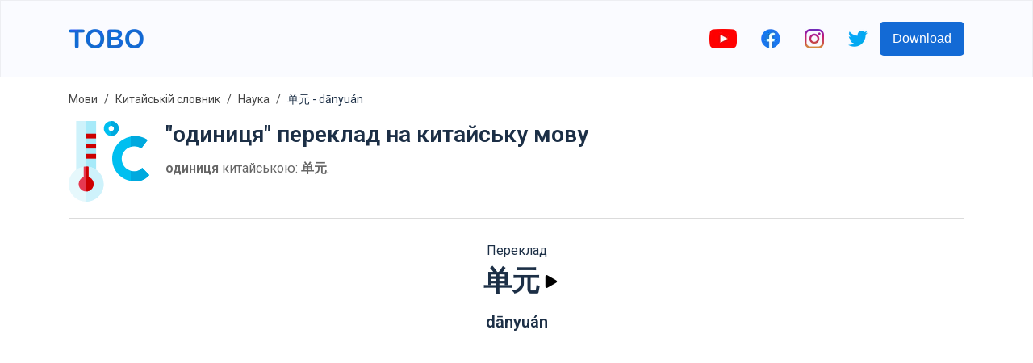

--- FILE ---
content_type: text/html; charset=utf-8
request_url: https://www.google.com/recaptcha/api2/aframe
body_size: 269
content:
<!DOCTYPE HTML><html><head><meta http-equiv="content-type" content="text/html; charset=UTF-8"></head><body><script nonce="mZBYfQg6TvLGRWu4Wtw_Jw">/** Anti-fraud and anti-abuse applications only. See google.com/recaptcha */ try{var clients={'sodar':'https://pagead2.googlesyndication.com/pagead/sodar?'};window.addEventListener("message",function(a){try{if(a.source===window.parent){var b=JSON.parse(a.data);var c=clients[b['id']];if(c){var d=document.createElement('img');d.src=c+b['params']+'&rc='+(localStorage.getItem("rc::a")?sessionStorage.getItem("rc::b"):"");window.document.body.appendChild(d);sessionStorage.setItem("rc::e",parseInt(sessionStorage.getItem("rc::e")||0)+1);localStorage.setItem("rc::h",'1770119073849');}}}catch(b){}});window.parent.postMessage("_grecaptcha_ready", "*");}catch(b){}</script></body></html>

--- FILE ---
content_type: image/svg+xml
request_url: https://firebasestorage.googleapis.com/v0/b/words-editor.appspot.com/o/courses%2Fscience-chinese-vocabulary-list%2FcourseImage.svg?alt=media&token=b04834f6-14a4-44d8-bf5b-6f5d30885e2f
body_size: 3619
content:
<svg id="Capa_1" enable-background="new 0 0 512 512" height="512" viewBox="0 0 512 512" width="512" xmlns="http://www.w3.org/2000/svg"><g><circle cx="256" cy="256" fill="#f9f9f9" r="241" stroke="#f9f9f9" stroke-miterlimit="10"/><g><path d="m256 15v482c133.101 0 241-107.899 241-241s-107.899-241-241-241z" fill="#d8f1fb"/></g><path d="m256 512c-68.38 0-132.667-26.629-181.02-74.98-48.351-48.353-74.98-112.64-74.98-181.02s26.629-132.667 74.98-181.02c48.353-48.351 112.64-74.98 181.02-74.98s132.667 26.629 181.02 74.98c48.351 48.353 74.98 112.64 74.98 181.02s-26.629 132.667-74.98 181.02c-48.353 48.351-112.64 74.98-181.02 74.98zm0-482c-124.617 0-226 101.383-226 226s101.383 226 226 226 226-101.383 226-226-101.383-226-226-226z" fill="#acceff"/><g><path d="m437.02 74.98c-48.353-48.351-112.64-74.98-181.02-74.98v30c124.617 0 226 101.383 226 226s-101.383 226-226 226v30c68.38 0 132.667-26.629 181.02-74.98 48.351-48.353 74.98-112.64 74.98-181.02s-26.629-132.667-74.98-181.02z" fill="#989dec"/></g><path d="m225.872 451.004c-22.024 0-42.097-8.047-57.047-22.997-16.325-16.325-24.419-38.76-22.792-63.172 1.577-23.66 12.183-46.427 29.863-64.106 17.68-17.68 40.446-28.286 64.105-29.863 24.405-1.628 46.847 6.466 63.173 22.792 16.325 16.325 24.419 38.76 22.792 63.172-1.577 23.66-12.183 46.427-29.863 64.106-17.68 17.68-40.446 28.286-64.105 29.863-2.057.138-4.1.205-6.126.205z" fill="#ff7d47"/><g><path d="m303.175 293.658c-12.683-12.683-29.057-20.395-47.175-22.443v174.78c14.762-4.962 28.527-13.481 40.104-25.058 17.681-17.68 28.286-40.447 29.863-64.106 1.627-24.414-6.467-46.849-22.792-63.173z" fill="#ff405c"/></g><g><path d="m232.024 400.159c-6.87 0-13.065-4.75-14.626-11.733-1.806-8.085 3.285-16.104 11.37-17.909 3.835-.857 7.659-3.041 10.768-6.148 3.107-3.107 5.291-6.932 6.148-10.768 1.807-8.085 9.82-13.174 17.91-11.368 8.085 1.807 13.174 9.826 11.367 17.91-2.113 9.457-7.027 18.253-14.212 25.438-7.188 7.187-15.985 12.102-25.442 14.214-1.1.246-2.2.364-3.283.364z" fill="#ff405c"/></g><path d="m286.128 241.339c-2.027 0-4.068-.068-6.126-.205-23.659-1.577-46.426-12.183-64.105-29.863-17.681-17.68-28.286-40.447-29.863-64.106-1.627-24.413 6.467-46.848 22.792-63.173s38.764-24.421 63.173-22.792c23.659 1.577 46.426 12.183 64.105 29.863 17.681 17.68 28.286 40.447 29.863 64.106 1.627 24.413-6.467 46.848-22.792 63.173-14.949 14.95-35.025 22.997-57.047 22.997z" fill="#ff7d47"/><g><path d="m365.967 155.17c-1.577-23.66-12.183-46.427-29.863-64.106-17.68-17.68-40.446-28.286-64.105-29.863-5.447-.364-10.794-.24-15.998.349v174.78c7.781 2.616 15.835 4.26 24.002 4.805 2.058.137 4.099.205 6.126.205 22.022 0 42.098-8.048 57.047-22.997 16.324-16.325 24.418-38.76 22.791-63.173z" fill="#ff405c"/></g><path d="m406 331c-24.813 0-45-20.187-45-45s20.187-45 45-45 45 20.187 45 45-20.187 45-45 45z" fill="#ffc178"/><path d="m116 241c-24.813 0-45-20.187-45-45s20.187-45 45-45 45 20.187 45 45-20.187 45-45 45z" fill="#fff17d"/><circle cx="411" cy="181" fill="#ffc178" r="15"/><circle cx="391" cy="381" fill="#ff405c" r="15"/><circle cx="111" cy="301" fill="#ff7d47" r="15"/><g><g><path d="m279.976 190.494c-1.083 0-2.182-.118-3.283-.364-9.458-2.112-18.256-7.027-25.441-14.213s-12.101-15.982-14.213-25.439c-1.807-8.085 3.283-16.104 11.368-17.91 8.082-1.807 16.103 3.283 17.909 11.368.857 3.836 3.041 7.66 6.149 10.769 3.107 3.107 6.931 5.291 10.767 6.147 8.085 1.806 13.176 9.824 11.37 17.909-1.561 6.983-7.756 11.733-14.626 11.733z" fill="#ff405c"/></g></g><g><g><path d="m263.595 342.232c-2.609-.583-5.207-.439-7.595.282v47.293c1.647-1.307 3.236-2.713 4.75-4.227 7.185-7.185 12.099-15.981 14.212-25.438 1.807-8.084-3.282-16.103-11.367-17.91z" fill="#af3345"/></g><g><path d="m283.231 160.851c-3.836-.857-7.659-3.041-10.767-6.147-3.108-3.108-5.292-6.933-6.149-10.769-1.224-5.476-5.302-9.57-10.315-11.085v47.292c6.175 4.899 13.226 8.32 20.692 9.987 1.102.246 2.2.364 3.283.364 6.87 0 13.065-4.75 14.626-11.733 1.806-8.085-3.285-16.103-11.37-17.909z" fill="#af3345"/></g></g></g></svg>

--- FILE ---
content_type: image/svg+xml
request_url: https://firebasestorage.googleapis.com/v0/b/words-editor.appspot.com/o/wordImages%2FEeZaHtafO0wdtvPA8hOP.svg?alt=media&token=a9858bd3-fd75-436c-b9a6-c66ad60c98f0
body_size: 4487
content:
<svg id="Layer_1" enable-background="new 0 0 512.165 512.165" height="512" viewBox="0 0 512.165 512.165" width="512" xmlns="http://www.w3.org/2000/svg"><g><g><path d="m109.039 410.172c-39.728 0-67.484-11.893-79.43-34.519v-.001c-14.636-27.72-2.582-65.954 33.94-107.658 33.301-38.027 83.87-75.985 142.391-106.883 58.523-30.898 118.389-51.246 168.572-57.297 55.039-6.637 93.408 4.976 108.043 32.697 14.635 27.72 2.582 65.954-33.94 107.659-33.301 38.026-83.869 75.985-142.391 106.883s-118.389 51.246-168.572 57.297c-10.114 1.22-19.668 1.822-28.613 1.822zm-52.764-48.598c8.148 15.433 37.219 21.728 77.768 16.838 46.613-5.619 102.761-24.806 158.103-54.024 55.341-29.219 102.853-64.763 133.785-100.083 26.907-30.725 38.107-58.282 29.959-73.715-8.147-15.432-37.217-21.727-77.768-16.837-46.612 5.62-102.761 24.806-158.103 54.025-55.341 29.218-102.854 64.762-133.785 100.082-26.906 30.726-38.106 58.282-29.959 73.714z" fill="#ff8856"/></g><path d="m374.513 103.815c-35.909 4.329-76.777 15.983-118.563 33.581v32.862c43.262-19.365 85.645-32.102 122.172-36.506 40.551-4.889 69.621 1.406 77.768 16.837 8.147 15.433-3.053 42.99-29.959 73.715-30.931 35.321-78.443 70.864-133.785 100.083-12.063 6.369-24.164 12.26-36.196 17.639v32.853c16.697-7.022 33.541-14.991 50.275-23.826 58.522-30.898 109.091-68.857 142.391-106.883 36.521-41.705 48.575-79.939 33.94-107.659-14.636-27.721-53.004-39.333-108.043-32.696z" fill="#ff641a"/><g><path d="m401.72 415.541c-11.332 0-23.724-1.134-37.082-3.428-48.876-8.398-106.537-31.282-162.361-64.438-55.824-33.155-103.508-72.837-134.268-111.737-33.735-42.662-43.664-80.72-27.959-107.163s53.874-35.931 107.478-26.723c48.875 8.398 106.536 31.282 162.361 64.437 55.823 33.155 103.507 72.838 134.267 111.738 33.735 42.662 43.665 80.72 27.959 107.163-11.791 19.853-36.253 30.151-70.395 30.151zm-291.648-287.368c-22.541 0-38.468 5.411-44.585 15.71-8.743 14.72.875 42.273 25.729 73.704 28.571 36.132 73.378 73.298 126.168 104.651s106.865 52.916 152.263 60.716c39.492 6.786 68.288 2.048 77.032-12.673 8.743-14.72-.876-42.273-25.73-73.704-28.571-36.132-73.378-73.298-126.169-104.652-52.79-31.353-106.865-52.915-152.263-60.715-11.863-2.038-22.766-3.037-32.445-3.037z" fill="#00ffe7"/></g><path d="m309.889 166.489c-17.907-10.635-36.002-20.207-53.937-28.59v32.835c12.922 6.44 25.914 13.52 38.828 21.19 52.791 31.354 97.598 68.52 126.169 104.652 24.853 31.431 34.473 58.984 25.73 73.704-8.744 14.721-37.54 19.458-77.032 12.673-34.367-5.905-73.706-19.702-113.695-39.656v32.846c38.065 17.815 75.411 30.252 108.685 35.969 13.358 2.295 25.75 3.428 37.082 3.428 34.142 0 58.604-10.299 70.395-30.151 15.706-26.443 5.775-64.5-27.959-107.163-30.759-38.899-78.443-78.582-134.266-111.737z" fill="#00ddc1"/><g><path d="m258.771 512.165c-31.078.001-59.369-28.101-79.729-79.233-18.699-46.961-29.475-109.265-30.345-175.438-.87-66.172 8.266-128.739 25.723-176.175 19.147-52.025 46.953-80.903 78.297-81.315.225-.003.453-.004.679-.004 31.078 0 59.369 28.1 79.728 79.232 18.698 46.961 29.475 109.266 30.346 175.439.87 66.172-8.266 128.739-25.725 176.175-19.146 52.025-46.953 80.903-78.296 81.315-.226.003-.453.004-.678.004zm-5.393-482.01c-.089 0-.176.001-.264.002-17.449.229-36.288 23.249-50.395 61.577-16.215 44.061-24.693 102.788-23.871 165.363.823 62.576 10.841 121.06 28.209 164.679 15.032 37.752 34.351 60.234 51.731 60.234.089 0 .176 0 .264-.002 17.449-.229 36.288-23.249 50.394-61.577 16.216-44.061 24.693-102.788 23.871-165.364-.823-62.577-10.841-121.061-28.209-164.68-15.032-37.752-34.35-60.232-51.73-60.232z" fill="#1f5c99"/></g><path d="m302.208 283.477c-15.13 25.474-48.046 33.86-73.52 18.73s-33.86-48.046-18.73-73.52 48.046-33.86 73.52-18.73 33.86 48.046 18.73 73.52z" fill="#fa184b"/><path d="m283.477 209.969c-8.672-5.151-18.207-7.57-27.609-7.524v107.292c18.366.056 36.282-9.315 46.34-26.248 15.13-25.473 6.744-58.39-18.731-73.52z" fill="#bd0533"/><path d="m333.124 79.232c-19.8-49.728-47.102-77.662-77.174-79.16v30.26c16.694 2.081 34.863 24.155 49.158 60.055 17.368 43.619 27.387 102.104 28.209 164.68s-7.655 121.303-23.871 165.364c-14.106 38.328-32.945 61.349-50.394 61.577-.088.002-.175.002-.264.002-.94 0-1.888-.079-2.839-.209v30.284c.938.052 1.878.08 2.821.08.226 0 .453-.001.678-.004 31.343-.412 59.15-29.291 78.296-81.315 17.459-47.436 26.594-110.003 25.725-176.175-.87-66.172-11.647-128.478-30.345-175.439z" fill="#0e365c"/><path d="m474.315 404.436c-10.186 17.151-32.348 22.797-49.499 12.611s-22.797-32.348-12.61-49.499c10.186-17.151 32.348-22.797 49.499-12.611 17.151 10.187 22.797 32.348 12.61 49.499z" fill="#ffd396"/><path d="m461.705 354.946c-5.839-3.468-12.258-5.097-18.589-5.066v72.237c12.365.038 24.428-6.271 31.199-17.672 10.187-17.151 4.541-39.313-12.61-49.499z" fill="#ff9f00"/><path d="m109.302 138.318c-10.186 17.151-32.348 22.797-49.499 12.611s-22.797-32.348-12.61-49.499c10.186-17.151 32.348-22.797 49.499-12.611s22.797 32.348 12.61 49.499z" fill="#ffd396"/><path d="m96.692 88.827c-5.839-3.468-12.258-5.097-18.589-5.066v72.237c12.365.038 24.428-6.271 31.199-17.672 10.187-17.151 4.541-39.312-12.61-49.499z" fill="#ff9f00"/></g></svg>

--- FILE ---
content_type: image/svg+xml
request_url: https://firebasestorage.googleapis.com/v0/b/words-editor.appspot.com/o/wordImages%2FsWQz5Cmg1aAQ5jPvwVIX.svg?alt=media&token=aa3af411-23a2-4b26-b6eb-5fc1af83c9c9
body_size: 1365
content:
<svg id="Capa_1" enable-background="new 0 0 510.54 510.54" height="512" viewBox="0 0 510.54 510.54" width="512" xmlns="http://www.w3.org/2000/svg"><g><path d="m174 80.27-11.19 15 11.19 15v34l-15.28 13.93 15.28 16.07v34l-12.72 16.43 12.72 13.57v77.85h-126v-315.85h126z" fill="#cef2fb"/><path d="m174 80.27-11.19 15 11.19 15v34l-15.28 13.93 15.28 16.07v34l-12.72 16.43 12.72 13.57v77.85h-63v-315.85h63z" fill="#a7eaf9"/><path d="m222 399.27c0 61.21-49.79 111-111 111s-111-49.79-111-111c0-56.12 41.86-102.65 96-109.99 0 0 9.91 14.82 15 14.82s15-14.82 15-14.82c54.14 7.34 96 53.87 96 109.99z" fill="#e6f8fc"/><path d="m222 399.27c0 61.21-49.79 111-111 111v-206.17c5.09 0 15-14.82 15-14.82 54.14 7.34 96 53.87 96 109.99z" fill="#cef2fb"/><path d="m158 399.27c0 25.92-21.08 47-47 47s-47-21.08-47-47c0-20.67 13.42-38.26 32-44.53v-65.46c9.596-1.309 19.857-1.384 30 0v65.46c18.58 6.27 32 23.86 32 44.53z" fill="#e63950"/><g fill="#cd0000"><path d="m158 399.27c0 25.92-21.08 47-47 47v-158c5.09 0 10.09.34 15 1.01v65.46c18.58 6.27 32 23.86 32 44.53z"/><path d="m111 208.27h63v30h-63z"/><path d="m111 144.27h63v30h-63z"/><path d="m111 80.27h63v30h-63z"/></g><path d="m270 .27c-25.92 0-47 21.08-47 47s21.08 47 47 47 47-21.08 47-47-21.08-47-47-47zm0 64c-9.37 0-17-7.63-17-17s7.63-17 17-17 17 7.63 17 17-7.63 17-17 17z" fill="#00bff0"/><path d="m317 47.27c0 25.92-21.08 47-47 47v-30c9.37 0 17-7.63 17-17s-7.63-17-17-17v-30c25.92 0 47 21.08 47 47z" fill="#00a9de"/><path d="m510.54 342.62c-72.23 86.234-234.72 28.07-234.72-103.35 0-115.957 129.894-183.29 224.52-119.41l-39.57 53.07c-53.117-35.855-124.73 2.463-124.73 66.34 0 73.143 90.089 105.355 130.4 57.42z" fill="#00bff0"/><path d="m393.18 162.59v-64.86c35.69-6.7 74.468.06 107.16 22.13l-39.57 53.07c-20.675-13.956-45.699-16.87-67.59-10.34z" fill="#00a9de"/><path d="m510.54 342.62c-29.614 35.356-74.07 46.317-117.36 38.19v-64.86c26.041 7.768 54.945 2.518 73.26-19.26z" fill="#00a9de"/></g></svg>

--- FILE ---
content_type: image/svg+xml
request_url: https://firebasestorage.googleapis.com/v0/b/words-editor.appspot.com/o/wordImages%2FZpJebIgNApmUMELMFdbp.svg?alt=media&token=bab008d0-2dc9-4c3e-9d3d-1011e6cfca50
body_size: 8789
content:
<svg id="Capa_1" enable-background="new 0 0 512 512" height="512" viewBox="0 0 512 512" width="512" xmlns="http://www.w3.org/2000/svg"><g><g><path clip-rule="evenodd" d="m55.278 347.715c31.719-19.106 113.638-10.517 160.522 27.298 45.212-23.811 90.253-38.551 134.983-37.503l-70.666-93.09c-10.8-14.202-22.053-42.718-22.11-67.351l-.312-134.703h-101.563l-.312 134.703c-.057 24.633-11.31 53.15-22.081 67.351z" fill="#f9f7f8" fill-rule="evenodd"/></g><g><path clip-rule="evenodd" d="m22.539 407.186c103.348 14.174 155.561-24.378 193.261-60.52-46.884-37.814-128.803-18.057-160.522 1.049l-12.756 16.781c-8.872 11.708-15.873 26.788-19.983 42.69z" fill="#a1d4ff" fill-rule="evenodd"/></g><g><path clip-rule="evenodd" d="m78.295 504.5h128.633 128.605c21.77 0 36.793-7.824 46.374-20.013 21.855-34.639 6.406-95.641-9.723-118.8l-21.401-28.176c-52.128-29.962-89.771-14.655-134.983 9.156-47.508 25.03-103.377 59.443-193.262 60.52-11.791 45.297-.453 97.313 55.757 97.313z" fill="#22a6fe" fill-rule="evenodd"/></g><g><path clip-rule="evenodd" d="m421.534 266.786c13.606 9.099 35.716 9.099 49.35 0v-188.193h-98.7v188.193c13.634-9.099 35.715-9.099 49.35 0z" fill="#f9f7f8" fill-rule="evenodd"/></g><g><path clip-rule="evenodd" d="m372.184 88.599h98.7 2.041c11.452 0 20.834-10.091 20.834-22.422 0-12.359-9.382-22.45-20.834-22.45h-102.782c-11.48 0-20.834 10.091-20.834 22.45 0 12.331 9.354 22.422 20.834 22.422z" fill="#a1d4ff" fill-rule="evenodd"/></g><g><path clip-rule="evenodd" d="m156.132 52.373h101.563 4.564c12.359 0 22.45-10.091 22.45-22.45 0-12.331-10.119-22.422-22.45-22.422h-110.69c-12.33 0-22.45 10.091-22.45 22.422 0 12.359 10.091 22.45 22.45 22.45z" fill="#a1d4ff" fill-rule="evenodd"/></g><g><path clip-rule="evenodd" d="m187.114 258.792c0 10.942 8.872 19.814 19.785 19.814 10.941 0 19.814-8.872 19.814-19.814s-8.872-19.786-19.814-19.786c-10.913 0-19.785 8.844-19.785 19.786z" fill="#a1d4ff" fill-rule="evenodd"/></g><g><path clip-rule="evenodd" d="m254.35 431.082c0 16.781 13.606 30.387 30.358 30.387 16.781 0 30.387-13.606 30.387-30.387s-13.606-30.359-30.387-30.359c-16.752 0-30.358 13.578-30.358 30.359z" fill="#a1d4ff" fill-rule="evenodd"/></g><g><path clip-rule="evenodd" d="m113.529 466.572c10.204 0 18.481-8.277 18.481-18.482 0-10.176-8.277-18.454-18.481-18.454s-18.481 8.277-18.481 18.454c-.001 10.205 8.276 18.482 18.481 18.482z" fill="#a1d4ff" fill-rule="evenodd"/></g><g><path clip-rule="evenodd" d="m258.007 177.069-.312-124.696h-31.35l.312 124.696c.057 24.633 11.31 53.15 22.11 67.351l58.761 77.414c13.521 1.871 27.751 6.775 43.256 15.676l-70.666-93.09c-10.801-14.201-22.054-42.718-22.111-67.351z" fill="#dddaec" fill-rule="evenodd"/></g><g><path clip-rule="evenodd" d="m371.305 364.496-20.522-26.986c-15.505-8.901-29.735-13.805-43.256-15.676l11.934 15.676c30.613 40.366 38.182 166.99-29.536 166.99h45.608c21.77 0 36.793-7.824 46.374-20.013-6.094-8.22-9.723-18.369-9.723-29.339v-89.462z" fill="#0593fc" fill-rule="evenodd"/></g><g><path clip-rule="evenodd" d="m284.709 29.922c0-12.331-10.119-22.422-22.45-22.422h-31.265c12.302.028 22.365 10.12 22.365 22.422 0 12.359-10.091 22.45-22.45 22.45h26.787 4.564c12.358.001 22.449-10.091 22.449-22.45z" fill="#80b4fb" fill-rule="evenodd"/></g><g><path clip-rule="evenodd" d="m470.884 256.78v-168.181h-25.341v168.18 6.803c9.127.114 18.339-2.154 25.341-6.802z" fill="#dddaec" fill-rule="evenodd"/></g><g><path clip-rule="evenodd" d="m493.759 66.177c0-12.359-9.382-22.45-20.834-22.45h-25.285c11.423.028 20.777 10.12 20.777 22.45 0 12.331-9.382 22.422-20.834 22.422h23.3 2.041c11.452 0 20.835-10.091 20.835-22.422z" fill="#80b4fb" fill-rule="evenodd"/></g><g><path clip-rule="evenodd" d="m372.184 365.687v89.462c0 10.97 3.628 21.118 9.723 29.339 8.816 11.849 22.818 19.673 38.579 20.013h2.098c26.645-.567 48.301-22.564 48.301-49.351v-198.37c-13.634 9.099-35.744 9.099-49.35 0-13.634-9.099-35.716-9.099-49.35 0v108.907z" fill="#eb5468" fill-rule="evenodd"/></g><g><path clip-rule="evenodd" d="m421.534 346.468c9.751 0 17.659-7.909 17.659-17.66 0-9.78-7.908-17.688-17.659-17.688-9.779 0-17.688 7.909-17.688 17.688 0 9.751 7.908 17.66 17.688 17.66z" fill="#a1d4ff" fill-rule="evenodd"/></g><g><path clip-rule="evenodd" d="m470.884 455.149v-198.369c-7.001 4.649-16.214 6.917-25.341 6.803v191.566c0 22.762-15.647 42.066-36.679 47.707 3.713.992 7.597 1.559 11.622 1.644h2.098c26.644-.567 48.3-22.564 48.3-49.351z" fill="#e5384f" fill-rule="evenodd"/></g><g><path d="m163.685 407.141-.085.085c-2.938 2.92-2.951 7.669-.03 10.606 1.466 1.474 3.392 2.212 5.318 2.212 1.912 0 3.825-.727 5.288-2.182l.085-.085c2.938-2.92 2.951-7.669.03-10.606-2.919-2.937-7.668-2.951-10.606-.03z"/><path d="m224.896 383.146-.085.085c-2.929 2.929-2.929 7.678 0 10.606 1.464 1.464 3.384 2.197 5.303 2.197s3.839-.732 5.303-2.197l.085-.085c2.929-2.929 2.929-7.678 0-10.606-2.928-2.929-7.677-2.929-10.606 0z"/><path d="m234.213 258.792c0-15.045-12.24-27.286-27.286-27.286-15.061 0-27.313 12.24-27.313 27.286 0 15.061 12.253 27.314 27.313 27.314 15.046 0 27.286-12.253 27.286-27.314zm-39.599 0c0-6.774 5.524-12.286 12.313-12.286 6.774 0 12.286 5.511 12.286 12.286 0 6.79-5.511 12.314-12.286 12.314-6.789 0-12.313-5.524-12.313-12.314z"/><path d="m284.709 393.223c-20.875 0-37.858 16.983-37.858 37.859 0 20.891 16.983 37.887 37.858 37.887 20.891 0 37.886-16.996 37.886-37.887 0-20.875-16.995-37.859-37.886-37.859zm0 60.747c-12.604 0-22.858-10.267-22.858-22.887 0-12.604 10.254-22.859 22.858-22.859 12.62 0 22.886 10.255 22.886 22.859 0 12.62-10.266 22.887-22.886 22.887z"/><path d="m113.529 422.137c-14.326 0-25.981 11.643-25.981 25.954 0 14.327 11.655 25.982 25.981 25.982s25.981-11.655 25.981-25.982c0-14.312-11.655-25.954-25.981-25.954zm0 36.935c-6.055 0-10.981-4.926-10.981-10.982 0-6.04 4.926-10.954 10.981-10.954s10.981 4.914 10.981 10.954c0 6.056-4.926 10.982-10.981 10.982z"/><path d="m404.722 387.2-.085.085c-2.929 2.929-2.929 7.678 0 10.606 1.464 1.464 3.384 2.197 5.303 2.197s3.839-.732 5.303-2.197l.085-.085c2.929-2.929 2.929-7.678 0-10.606-2.928-2.929-7.677-2.929-10.606 0z"/><path d="m420.725 444.473-.085.085c-2.938 2.92-2.951 7.669-.03 10.606 1.466 1.474 3.392 2.212 5.318 2.212 1.912 0 3.825-.727 5.288-2.182l.085-.085c2.938-2.92 2.951-7.669.03-10.606-2.92-2.937-7.669-2.951-10.606-.03z"/><path d="m421.534 353.968c13.873 0 25.16-11.287 25.16-25.16 0-13.889-11.287-25.188-25.16-25.188-13.889 0-25.188 11.299-25.188 25.188 0 13.873 11.299 25.16 25.188 25.16zm0-35.348c5.602 0 10.16 4.57 10.16 10.188 0 5.602-4.558 10.16-10.16 10.16-5.617 0-10.188-4.558-10.188-10.16 0-5.618 4.57-10.188 10.188-10.188z"/><path d="m472.925 36.227h-102.782c-15.624 0-28.334 13.436-28.334 29.95 0 14.527 9.855 26.664 22.875 29.359v247.84l-78.598-103.496c-10.075-13.249-20.527-40.372-20.58-62.83l-.293-117.325c15.133-1.489 26.995-14.286 26.995-29.804.001-16.498-13.435-29.921-29.949-29.921h-110.69c-16.515 0-29.95 13.423-29.95 29.922 0 15.517 11.863 28.315 26.995 29.804v117.324c-.052 22.436-10.786 49.569-20.848 62.834l-25.058 32.996c-2.505 3.299-1.861 8.004 1.437 10.509 1.356 1.03 2.95 1.528 4.531 1.528 2.265 0 4.503-1.022 5.978-2.964l25.061-33c11.003-14.506 22.699-43.238 23.553-69.089h25.462c4.142 0 7.5-3.358 7.5-7.5s-3.358-7.5-7.5-7.5h-25.379l.063-24.997h25.317c4.142 0 7.5-3.358 7.5-7.5s-3.358-7.5-7.5-7.5h-25.279l.063-24.997h25.216c4.142 0 7.5-3.358 7.5-7.5s-3.358-7.5-7.5-7.5h-25.179l.063-24.997h86.6v117.208c.062 26.573 12.519 56.87 23.93 71.875l52.917 69.681c-17.871-5.739-35.407-6.694-53.721-3.063-19.13 3.791-37.225 12.075-56.797 22.25-39.41-28.311-98.047-22.141-137.213-8.94l14.663-19.092c2.523-3.285 1.905-7.994-1.38-10.517-3.287-2.522-7.994-1.905-10.517 1.38l-45.526 59.277c-11.658 15.199-20.404 36.102-23.996 57.349-3.869 22.885-1.571 44.467 6.47 60.769 7.64 15.488 24.12 33.95 59.25 33.95h257.238c18.876 0 34.649-5.623 46.191-16.317 10.264 10.083 24.32 16.317 39.81 16.317 31.347 0 56.85-25.503 56.85-56.852v-250.951c0-4.142-3.358-7.5-7.5-7.5s-7.5 3.358-7.5 7.5v48.215c-11.265 5.47-27.619 4.862-37.687-1.871-12.654-8.445-30.919-10.281-46.013-5.509v-28.914h25.098c4.142 0 7.5-3.358 7.5-7.5s-3.358-7.5-7.5-7.5h-25.098v-25.025h25.098c4.142 0 7.5-3.358 7.5-7.5s-3.358-7.5-7.5-7.5h-25.098v-24.997h25.098c4.142 0 7.5-3.358 7.5-7.5s-3.358-7.5-7.5-7.5h-25.098v-24.996h83.7v73.486c0 4.142 3.358 7.5 7.5 7.5s7.5-3.358 7.5-7.5v-74.049c13.02-2.695 22.875-14.833 22.875-29.359 0-16.515-12.711-29.951-28.334-29.951zm-321.356 8.646c-8.244 0-14.95-6.707-14.95-14.951 0-8.228 6.707-14.922 14.95-14.922h110.69c8.244 0 14.95 6.694 14.95 14.922 0 8.244-6.707 14.951-14.95 14.951zm-103.098 324.192 12.11-15.767c30.111-17.327 97.718-32.201 140.776-7.43-.563.302-1.119.599-1.686.902-43.488 23.296-92.546 49.548-166.947 52.625 3.967-11.503 9.407-22.065 15.747-30.33zm287.062 127.935h-257.238c-22.015 0-37.423-8.608-45.797-25.585-7.858-15.93-8.299-36.906-4.008-56.862 80.632-2.283 134.661-31.202 178.263-54.559 50.111-26.844 86.429-46.289 139.046-16.681l18.884 24.866v86.97c0 10.452 2.848 20.247 7.789 28.671-8.845 8.75-21.242 13.18-36.939 13.18zm81.831-233.986c8.081 5.404 18.454 8.106 28.834 8.105 5.865 0 11.731-.865 17.185-2.591v186.62c0 23.077-18.774 41.852-41.85 41.852s-41.85-18.774-41.85-41.852v-194.001c11.258-5.462 27.611-4.854 37.681 1.867zm55.561-181.914h-102.782c-7.353 0-13.334-6.694-13.334-14.922 0-8.244 5.982-14.95 13.334-14.95h102.782c7.353 0 13.334 6.707 13.334 14.95 0 8.227-5.982 14.922-13.334 14.922z"/></g></g></svg>